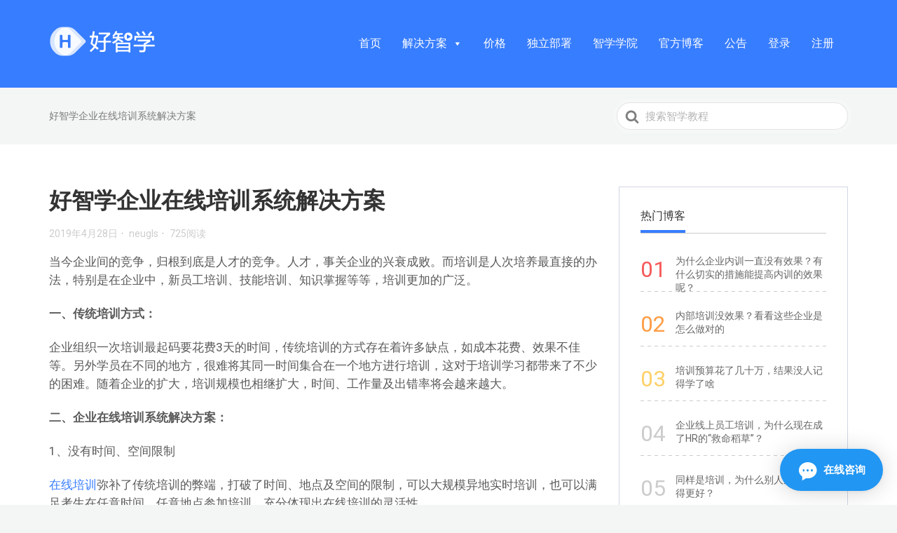

--- FILE ---
content_type: text/html; charset=UTF-8
request_url: https://www.hzxue.com/academy/379.html
body_size: 15295
content:
<!DOCTYPE html>
<html lang="zh-Hans">
<head>
<meta http-equiv="x-ua-compatible" content="ie=edge">
<meta charset="UTF-8" />
<meta name="viewport" content="width=device-width, initial-scale=1">
<link rel="profile" href="http://gmpg.org/xfn/11" />
<title>好智学企业在线培训系统解决方案 &#8211; 智学学院</title>
<meta name='robots' content='max-image-preview:large' />
<style>img:is([sizes="auto" i], [sizes^="auto," i]) { contain-intrinsic-size: 3000px 1500px }</style>
<link rel='dns-prefetch' href='//fonts.googleapis.com' />
<link rel="alternate" type="application/rss+xml" title="智学学院 &raquo; Feed" href="https://www.hzxue.com/academy/feed" />
<link rel="alternate" type="application/rss+xml" title="智学学院 &raquo; 评论 Feed" href="https://www.hzxue.com/academy/comments/feed" />
<!-- <link rel='stylesheet' id='yarppWidgetCss-css' href='https://www.hzxue.com/academy/wp-content/plugins/yet-another-related-posts-plugin/style/widget.css?ver=6.7.3' type='text/css' media='all' /> -->
<!-- <link rel='stylesheet' id='wp-block-library-css' href='https://www.hzxue.com/academy/wp-includes/css/dist/block-library/style.min.css?ver=6.7.3' type='text/css' media='all' /> -->
<link rel="stylesheet" type="text/css" href="//www.hzxue.com/academy/wp-content/cache/wpfc-minified/fh2dfmlq/452s5.css" media="all"/>
<style id='classic-theme-styles-inline-css' type='text/css'>
/*! This file is auto-generated */
.wp-block-button__link{color:#fff;background-color:#32373c;border-radius:9999px;box-shadow:none;text-decoration:none;padding:calc(.667em + 2px) calc(1.333em + 2px);font-size:1.125em}.wp-block-file__button{background:#32373c;color:#fff;text-decoration:none}
</style>
<style id='global-styles-inline-css' type='text/css'>
:root{--wp--preset--aspect-ratio--square: 1;--wp--preset--aspect-ratio--4-3: 4/3;--wp--preset--aspect-ratio--3-4: 3/4;--wp--preset--aspect-ratio--3-2: 3/2;--wp--preset--aspect-ratio--2-3: 2/3;--wp--preset--aspect-ratio--16-9: 16/9;--wp--preset--aspect-ratio--9-16: 9/16;--wp--preset--color--black: #000000;--wp--preset--color--cyan-bluish-gray: #abb8c3;--wp--preset--color--white: #ffffff;--wp--preset--color--pale-pink: #f78da7;--wp--preset--color--vivid-red: #cf2e2e;--wp--preset--color--luminous-vivid-orange: #ff6900;--wp--preset--color--luminous-vivid-amber: #fcb900;--wp--preset--color--light-green-cyan: #7bdcb5;--wp--preset--color--vivid-green-cyan: #00d084;--wp--preset--color--pale-cyan-blue: #8ed1fc;--wp--preset--color--vivid-cyan-blue: #0693e3;--wp--preset--color--vivid-purple: #9b51e0;--wp--preset--gradient--vivid-cyan-blue-to-vivid-purple: linear-gradient(135deg,rgba(6,147,227,1) 0%,rgb(155,81,224) 100%);--wp--preset--gradient--light-green-cyan-to-vivid-green-cyan: linear-gradient(135deg,rgb(122,220,180) 0%,rgb(0,208,130) 100%);--wp--preset--gradient--luminous-vivid-amber-to-luminous-vivid-orange: linear-gradient(135deg,rgba(252,185,0,1) 0%,rgba(255,105,0,1) 100%);--wp--preset--gradient--luminous-vivid-orange-to-vivid-red: linear-gradient(135deg,rgba(255,105,0,1) 0%,rgb(207,46,46) 100%);--wp--preset--gradient--very-light-gray-to-cyan-bluish-gray: linear-gradient(135deg,rgb(238,238,238) 0%,rgb(169,184,195) 100%);--wp--preset--gradient--cool-to-warm-spectrum: linear-gradient(135deg,rgb(74,234,220) 0%,rgb(151,120,209) 20%,rgb(207,42,186) 40%,rgb(238,44,130) 60%,rgb(251,105,98) 80%,rgb(254,248,76) 100%);--wp--preset--gradient--blush-light-purple: linear-gradient(135deg,rgb(255,206,236) 0%,rgb(152,150,240) 100%);--wp--preset--gradient--blush-bordeaux: linear-gradient(135deg,rgb(254,205,165) 0%,rgb(254,45,45) 50%,rgb(107,0,62) 100%);--wp--preset--gradient--luminous-dusk: linear-gradient(135deg,rgb(255,203,112) 0%,rgb(199,81,192) 50%,rgb(65,88,208) 100%);--wp--preset--gradient--pale-ocean: linear-gradient(135deg,rgb(255,245,203) 0%,rgb(182,227,212) 50%,rgb(51,167,181) 100%);--wp--preset--gradient--electric-grass: linear-gradient(135deg,rgb(202,248,128) 0%,rgb(113,206,126) 100%);--wp--preset--gradient--midnight: linear-gradient(135deg,rgb(2,3,129) 0%,rgb(40,116,252) 100%);--wp--preset--font-size--small: 13px;--wp--preset--font-size--medium: 20px;--wp--preset--font-size--large: 36px;--wp--preset--font-size--x-large: 42px;--wp--preset--spacing--20: 0.44rem;--wp--preset--spacing--30: 0.67rem;--wp--preset--spacing--40: 1rem;--wp--preset--spacing--50: 1.5rem;--wp--preset--spacing--60: 2.25rem;--wp--preset--spacing--70: 3.38rem;--wp--preset--spacing--80: 5.06rem;--wp--preset--shadow--natural: 6px 6px 9px rgba(0, 0, 0, 0.2);--wp--preset--shadow--deep: 12px 12px 50px rgba(0, 0, 0, 0.4);--wp--preset--shadow--sharp: 6px 6px 0px rgba(0, 0, 0, 0.2);--wp--preset--shadow--outlined: 6px 6px 0px -3px rgba(255, 255, 255, 1), 6px 6px rgba(0, 0, 0, 1);--wp--preset--shadow--crisp: 6px 6px 0px rgba(0, 0, 0, 1);}:where(.is-layout-flex){gap: 0.5em;}:where(.is-layout-grid){gap: 0.5em;}body .is-layout-flex{display: flex;}.is-layout-flex{flex-wrap: wrap;align-items: center;}.is-layout-flex > :is(*, div){margin: 0;}body .is-layout-grid{display: grid;}.is-layout-grid > :is(*, div){margin: 0;}:where(.wp-block-columns.is-layout-flex){gap: 2em;}:where(.wp-block-columns.is-layout-grid){gap: 2em;}:where(.wp-block-post-template.is-layout-flex){gap: 1.25em;}:where(.wp-block-post-template.is-layout-grid){gap: 1.25em;}.has-black-color{color: var(--wp--preset--color--black) !important;}.has-cyan-bluish-gray-color{color: var(--wp--preset--color--cyan-bluish-gray) !important;}.has-white-color{color: var(--wp--preset--color--white) !important;}.has-pale-pink-color{color: var(--wp--preset--color--pale-pink) !important;}.has-vivid-red-color{color: var(--wp--preset--color--vivid-red) !important;}.has-luminous-vivid-orange-color{color: var(--wp--preset--color--luminous-vivid-orange) !important;}.has-luminous-vivid-amber-color{color: var(--wp--preset--color--luminous-vivid-amber) !important;}.has-light-green-cyan-color{color: var(--wp--preset--color--light-green-cyan) !important;}.has-vivid-green-cyan-color{color: var(--wp--preset--color--vivid-green-cyan) !important;}.has-pale-cyan-blue-color{color: var(--wp--preset--color--pale-cyan-blue) !important;}.has-vivid-cyan-blue-color{color: var(--wp--preset--color--vivid-cyan-blue) !important;}.has-vivid-purple-color{color: var(--wp--preset--color--vivid-purple) !important;}.has-black-background-color{background-color: var(--wp--preset--color--black) !important;}.has-cyan-bluish-gray-background-color{background-color: var(--wp--preset--color--cyan-bluish-gray) !important;}.has-white-background-color{background-color: var(--wp--preset--color--white) !important;}.has-pale-pink-background-color{background-color: var(--wp--preset--color--pale-pink) !important;}.has-vivid-red-background-color{background-color: var(--wp--preset--color--vivid-red) !important;}.has-luminous-vivid-orange-background-color{background-color: var(--wp--preset--color--luminous-vivid-orange) !important;}.has-luminous-vivid-amber-background-color{background-color: var(--wp--preset--color--luminous-vivid-amber) !important;}.has-light-green-cyan-background-color{background-color: var(--wp--preset--color--light-green-cyan) !important;}.has-vivid-green-cyan-background-color{background-color: var(--wp--preset--color--vivid-green-cyan) !important;}.has-pale-cyan-blue-background-color{background-color: var(--wp--preset--color--pale-cyan-blue) !important;}.has-vivid-cyan-blue-background-color{background-color: var(--wp--preset--color--vivid-cyan-blue) !important;}.has-vivid-purple-background-color{background-color: var(--wp--preset--color--vivid-purple) !important;}.has-black-border-color{border-color: var(--wp--preset--color--black) !important;}.has-cyan-bluish-gray-border-color{border-color: var(--wp--preset--color--cyan-bluish-gray) !important;}.has-white-border-color{border-color: var(--wp--preset--color--white) !important;}.has-pale-pink-border-color{border-color: var(--wp--preset--color--pale-pink) !important;}.has-vivid-red-border-color{border-color: var(--wp--preset--color--vivid-red) !important;}.has-luminous-vivid-orange-border-color{border-color: var(--wp--preset--color--luminous-vivid-orange) !important;}.has-luminous-vivid-amber-border-color{border-color: var(--wp--preset--color--luminous-vivid-amber) !important;}.has-light-green-cyan-border-color{border-color: var(--wp--preset--color--light-green-cyan) !important;}.has-vivid-green-cyan-border-color{border-color: var(--wp--preset--color--vivid-green-cyan) !important;}.has-pale-cyan-blue-border-color{border-color: var(--wp--preset--color--pale-cyan-blue) !important;}.has-vivid-cyan-blue-border-color{border-color: var(--wp--preset--color--vivid-cyan-blue) !important;}.has-vivid-purple-border-color{border-color: var(--wp--preset--color--vivid-purple) !important;}.has-vivid-cyan-blue-to-vivid-purple-gradient-background{background: var(--wp--preset--gradient--vivid-cyan-blue-to-vivid-purple) !important;}.has-light-green-cyan-to-vivid-green-cyan-gradient-background{background: var(--wp--preset--gradient--light-green-cyan-to-vivid-green-cyan) !important;}.has-luminous-vivid-amber-to-luminous-vivid-orange-gradient-background{background: var(--wp--preset--gradient--luminous-vivid-amber-to-luminous-vivid-orange) !important;}.has-luminous-vivid-orange-to-vivid-red-gradient-background{background: var(--wp--preset--gradient--luminous-vivid-orange-to-vivid-red) !important;}.has-very-light-gray-to-cyan-bluish-gray-gradient-background{background: var(--wp--preset--gradient--very-light-gray-to-cyan-bluish-gray) !important;}.has-cool-to-warm-spectrum-gradient-background{background: var(--wp--preset--gradient--cool-to-warm-spectrum) !important;}.has-blush-light-purple-gradient-background{background: var(--wp--preset--gradient--blush-light-purple) !important;}.has-blush-bordeaux-gradient-background{background: var(--wp--preset--gradient--blush-bordeaux) !important;}.has-luminous-dusk-gradient-background{background: var(--wp--preset--gradient--luminous-dusk) !important;}.has-pale-ocean-gradient-background{background: var(--wp--preset--gradient--pale-ocean) !important;}.has-electric-grass-gradient-background{background: var(--wp--preset--gradient--electric-grass) !important;}.has-midnight-gradient-background{background: var(--wp--preset--gradient--midnight) !important;}.has-small-font-size{font-size: var(--wp--preset--font-size--small) !important;}.has-medium-font-size{font-size: var(--wp--preset--font-size--medium) !important;}.has-large-font-size{font-size: var(--wp--preset--font-size--large) !important;}.has-x-large-font-size{font-size: var(--wp--preset--font-size--x-large) !important;}
:where(.wp-block-post-template.is-layout-flex){gap: 1.25em;}:where(.wp-block-post-template.is-layout-grid){gap: 1.25em;}
:where(.wp-block-columns.is-layout-flex){gap: 2em;}:where(.wp-block-columns.is-layout-grid){gap: 2em;}
:root :where(.wp-block-pullquote){font-size: 1.5em;line-height: 1.6;}
</style>
<!-- <link rel='stylesheet' id='cool-tag-cloud-css' href='https://www.hzxue.com/academy/wp-content/plugins/cool-tag-cloud/inc/cool-tag-cloud.css?ver=2.25' type='text/css' media='all' /> -->
<!-- <link rel='stylesheet' id='megamenu-css' href='https://www.hzxue.com/academy/wp-content/uploads/maxmegamenu/style.css?ver=259635' type='text/css' media='all' /> -->
<!-- <link rel='stylesheet' id='dashicons-css' href='https://www.hzxue.com/academy/wp-includes/css/dashicons.min.css?ver=6.7.3' type='text/css' media='all' /> -->
<!-- <link rel='stylesheet' id='ht-theme-style-css' href='https://www.hzxue.com/academy/wp-content/themes/knowall/css/style.css?ver=6.7.3' type='text/css' media='all' /> -->
<link rel="stylesheet" type="text/css" href="//www.hzxue.com/academy/wp-content/cache/wpfc-minified/duqjaelk/452s5.css" media="all"/>
<style id='ht-theme-style-inline-css' type='text/css'>
.site-header {background-color: #377DFF; }.nav-header > ul > li.menu-item-has-children > a::after {background-image: url("data:image/svg+xml,%3Csvg xmlns='http://www.w3.org/2000/svg' viewBox='0 0 34.1 19' fill='%23ffffff'%3E%3Cpath d='M17 19c-0.5 0-1-0.2-1.4-0.6L0.6 3.4c-0.8-0.8-0.8-2 0-2.8 0.8-0.8 2-0.8 2.8 0L17 14.2 30.7 0.6c0.8-0.8 2-0.8 2.8 0 0.8 0.8 0.8 2 0 2.8L18.4 18.4C18 18.8 17.5 19 17 19z'/%3E%3C/svg%3E");}.ht-container, .ht-sitecontainer--boxed { max-width: 1200px }.hkb-category .hkb-category__link { border-bottom: 1px solid #e6e6e6; } .hkb-category.hkb-category--witharticles { border-bottom: 1px solid #e6e6e6; }.hkb_widget_toc ol li.active > a { background: rgba( 55 ,125, 255, 0.8); }.site-footer .ht-container{ max-width: 100% !important; text-align:center;
} .site-footer .site-footer__copyright { float:none; width: 100%; text-align:center;
} .post-navigation { } .post-navigation a { padding: 5% 10%; } .pagination { margin: 8.333% 8.333% 0; } .pagination .nav-links { min-height: 3.2em; } .pagination .page-numbers { line-height: 3.2em; padding: 0 0.8em; } .pagination .prev, .pagination .next { height: 48px; padding: 0; width: 48px; } .pagination .prev:before, .pagination .next:before { height: 48px; line-height: 48px; width: 48px; } .post-navigation { background-color: #fff; margin-top: 60px;
} .post-navigation a { display: block; padding: 20px 0px;
} .post-navigation span { display: block;
} .post-navigation .meta-nav { color: rgba(51, 51, 51, 0.7); font-size: 16px; letter-spacing: 0.04em; line-height: 1.5; position: relative; text-transform: uppercase; z-index: 2; font-weight:bold;
} .post-navigation .post-title { font-size: 18px; line-height: 1.3333; position: relative; z-index: 2; color: #595959;
} .post-navigation .nav-next,
.post-navigation .nav-previous { background-position: center; background-size: cover; position: relative;
} .post-navigation a:before { /* content: ""; */ display: block; height: 100%; position: absolute; top: 0; left: 0; width: 100%; z-index: 1;
} .post-navigation a:hover:before,
.post-navigation a:focus:before { opacity: 0.5;
} .post-navigation .meta-nav { opacity: 0.8;
} .post-navigation a:hover .post-title { color: #377DFF;
} .post-navigation div + div { border-top: 1px solid #eaeaea;
} .widget.widget_recent_entries a { color: #595959; transition:all 0.3s;
} .widget.widget_recent_entries a:hover { color: #377DFF;
}
.widget.widget_recent_entries li{ margin: 0 0 10px; line-height: 1.3; position: relative;
} .yarpp-related { margin-top: 60px !important;
} .yarpp-related h3 { color: rgba(51, 51, 51, 0.7); font-size: 16px !important; letter-spacing: 0.04em; line-height: 1.5; font-weight:bold !important;
} .yarpp-related ul { padding-left:20px; margin-top:10px; } .yarpp-related ul a{ font-weight: normal; font-size: 18px; line-height: 1.3333; color: #595959;
} .yarpp-related ul a:hover{ color:#377DFF;
}
nav.nav-header li:last-child > a { border: solid 1px #fff; border-radius: 20px; padding: 8px 20px;
}
nav.nav-header li:last-child > a:hover{ background-color:#fff; color:#377dff;
}
</style>
<!-- <link rel='stylesheet' id='wbui-css-css' href='https://www.hzxue.com/academy/wp-content/plugins/donate-with-qrcode/assets/wbui/assets/wbui.css?ver=1.4.5' type='text/css' media='all' /> -->
<!-- <link rel='stylesheet' id='wbs-dwqr-css-css' href='https://www.hzxue.com/academy/wp-content/plugins/donate-with-qrcode/assets/wbp_donate.css?ver=1.4.5' type='text/css' media='all' /> -->
<link rel="stylesheet" type="text/css" href="//www.hzxue.com/academy/wp-content/cache/wpfc-minified/45gyq17/a8bkn.css" media="all"/>
<link rel='stylesheet' id='kirki_google_fonts-css' href='https://fonts.googleapis.com/css?family=Roboto%3A700%2Cregular&#038;subset' type='text/css' media='all' />
<link rel='stylesheet' id='kirki-styles-ht_theme-css' href='https://www.hzxue.com/academy/wp-content/themes/knowall/inc/kirki/assets/css/kirki-styles.css' type='text/css' media='all' />
<style id='kirki-styles-ht_theme-inline-css' type='text/css'>
.site-header .site-header__title, .nav-header ul li a{color:#fff;}.nav-header .nav-header__mtoggle span, .nav-header .nav-header__mtoggle span::before, .nav-header .nav-header__mtoggle span::after{background:#fff;}a{color:#377DFF;}button, input[type="reset"], input[type="submit"], input[type="button"], .hkb-article__content ol li:before, .hkb-article__content ul li:before, .hkb_widget_exit__btn{background:#377DFF;}.hkb-breadcrumbs__icon{fill:#377DFF;}.hkb-article__title a:hover, .ht-post__title a:hover{color:#377DFF;}.hkb-article-attachment__icon{fill:#377DFF;}a:hover{color:#377DFF;}button:hover, input[type="reset"]:hover, input[type="submit"]:hover, input[type="button"]:hover, .ht-transferbox__btn:hover{background:#377DFF;}.ht-container{max-width:1200px;}.ht-sitecontainer--boxed{max-width:1200px;}h1, h2, h3, h4, h5{font-family:Roboto, Helvetica, Arial, sans-serif;font-weight:700;font-style:normal;letter-spacing:0;color:#333333;}body{font-family:Roboto, Helvetica, Arial, sans-serif;font-weight:400;font-style:normal;font-size:17px;line-height:1.55;letter-spacing:0;color:#595959;}.hkb-category .hkb-category__iconwrap{flex-basis:35px;min-width:35px;}.hkb-category .hkb-category__iconwrap img, .ht-categoryheader .hkb-category__iconwrap img{max-width:35px;max-height:35px;}
</style>
<script src='//www.hzxue.com/academy/wp-content/cache/wpfc-minified/6l3i2nzh/a8bcq.js' type="text/javascript"></script>
<!-- <script type="text/javascript" src="https://www.hzxue.com/academy/wp-includes/js/jquery/jquery.min.js?ver=3.7.1" id="jquery-core-js"></script> -->
<!-- <script type="text/javascript" src="https://www.hzxue.com/academy/wp-includes/js/jquery/jquery-migrate.min.js?ver=3.4.1" id="jquery-migrate-js"></script> -->
<link rel="https://api.w.org/" href="https://www.hzxue.com/academy/wp-json/" /><link rel="alternate" title="JSON" type="application/json" href="https://www.hzxue.com/academy/wp-json/wp/v2/posts/745" /><link rel="EditURI" type="application/rsd+xml" title="RSD" href="https://www.hzxue.com/academy/xmlrpc.php?rsd" />
<meta name="generator" content="WordPress 6.7.3" />
<link rel="canonical" href="https://www.hzxue.com/academy/379.html" />
<link rel='shortlink' href='https://www.hzxue.com/academy/?p=745' />
<link rel="alternate" title="oEmbed (JSON)" type="application/json+oembed" href="https://www.hzxue.com/academy/wp-json/oembed/1.0/embed?url=https%3A%2F%2Fwww.hzxue.com%2Facademy%2F379.html" />
<link rel="alternate" title="oEmbed (XML)" type="text/xml+oembed" href="https://www.hzxue.com/academy/wp-json/oembed/1.0/embed?url=https%3A%2F%2Fwww.hzxue.com%2Facademy%2F379.html&#038;format=xml" />
<meta name="generator" content="Heroic Knowledge Base v2.11.4" />
<meta name="generator" content="KnowAll v1.3.2" />
<link rel="icon" href="https://www.hzxue.com/academy/wp-content/uploads/2018/09/favicon-50x50.png" sizes="32x32" />
<link rel="icon" href="https://www.hzxue.com/academy/wp-content/uploads/2018/09/favicon.png" sizes="192x192" />
<link rel="apple-touch-icon" href="https://www.hzxue.com/academy/wp-content/uploads/2018/09/favicon.png" />
<meta name="msapplication-TileImage" content="https://www.hzxue.com/academy/wp-content/uploads/2018/09/favicon.png" />
<style type="text/css">/** Mega Menu CSS: fs **/</style>
<link href="https://cdn.staticfile.net/font-awesome/5.15.0/css/all.min.css" rel="stylesheet">
<style>
.sidebar__innercontainer.sidebar__innercontainer--affix.affix {
position: relative;
top: 0;
}
.right-contactus > a {color: #393333;display: block;text-decoration: none;}
.right-contactus > a:hover {
color:#377DFF;
}
span.footer-wx-qrcode-container {
display: none;
}
.connect-way span:nth-child(2){
position:relative;
}
.footer-wx-qrcode-container img{
width: 246px !important;
height: 277px;
}
.connect-way span:nth-child(2):hover .footer-wx-qrcode-container  {
display:block;
position:absolute;
bottom: 50px;
right: -100px;
box-shadow: 0 1px 6px rgb(0 0 0 / 6%), 0 2px 32px rgb(0 0 0 / 16%);
}
p.connect-way a {
text-decoration: none;color: #377DFF;
}
p.connect-way span{
margin-right: 10px;
}
.widget{
background: none;
border: solid 1px #d0d6e2;
border-radius: 0;
}
.widget.widget_recent_entries ul{
counter-reset:sectioncounter;
}
.widget.widget_recent_entries li{
background-image: linear-gradient(to right, #ccc 0%, #ccc 50%, transparent 50%);
background-size: 10px 1px;
background-repeat: repeat-x;
background-position-y: bottom;
position: relative;
font-size: 14px;
font-weight: normal;
font-stretch: normal;
line-height: 19px;
padding: 15px 0;
padding-left: 50px;
height: 68px;
}
.widget.widget_recent_entries li:first-child{
border-top: solid 1px #d0d6e2;  
}
.widget.widget_recent_entries li:before {
display: inline-block;
content: "0"counter(sectioncounter);
counter-increment: sectioncounter;
line-height: 42px;
margin-right: 14px;
color: #ccc;
font-size: 32px;
width: 39px;
height: 42px;
position: absolute;
margin-left: -50px;
}
.widget.widget_recent_entries li:nth-child(10):before{
content: counter(sectioncounter);
}
.widget.widget_recent_entries li:nth-child(1):before{
color:#f75a5a;
}
.widget.widget_recent_entries li:nth-child(2):before{
color:#ff9d46;
}
.widget.widget_recent_entries li:nth-child(3):before{
color:#ffd068;
}
a {
}
.widget.widget_recent_entries a {
color: #666;
}
.widget .widget__title {
font-size: 16px;
font-weight: normal;
font-stretch: normal;
line-height: 21px;
letter-spacing: 0px;
color: #333333;
position: relative;
padding: 0 0 14px 0;
border-bottom: solid 1px #ccc;
}
.sidebar .sidebar__innercontainer {
background: none;
}
.cool-tag-cloud .ctcsilver .ctcleft a, .cool-tag-cloud .ctcsilver .ctcleft .tag-cloud-link {
background:none!important;
background-color: #f4f5f5 !important;
padding: 7px 12px 7px 12px !important;
height: fit-content !important;
border-radius: 50px;
transition: all ease-in .2s !important;
}
.cool-tag-cloud .ctcsilver .ctcleft a:hover{
background: none !important;
background-color: #46baff !important;
color: #fff !important;
text-shadow: none !important;
}
.cool-tag-cloud .ctcsilver .ctcleft a::after, .cool-tag-cloud .ctcsilver .ctcleft .tag-cloud-link::after, .cool-tag-cloud .ctcsilver .ctcleft a:hover:after{
background: none !important;
}
.widget ul li:last-child {
background: none;
}
.widget.widget_recent_entries li:first-child{
border-top: none;
} 
.widget .widget__title:before {
content: ' ';
width: 64px;
background-color: #377dff;
height: 4px;
display: inline-block;
position: absolute;
bottom:0px;
}
</style>
</head>
<body class="post-template-default single single-post postid-745 single-format-standard mega-menu-nav-site-header" itemscope itemtype="https://schema.org/WebPage" data-spy="scroll" data-offset="40" data-target="#navtoc">
<div class="ht-sitecontainer ht-sitecontainer--wide">
<!-- .site-header -->
<div class="site-header">
<header class="site-header__banner" itemscope itemtype="http://schema.org/WPHeader">
<div class="ht-container">
<!-- .site-logo -->
<div class="site-logo">
<a href="https://www.hzxue.com/academy" data-ht-sitetitle="智学学院">
<img alt="智学学院" src="https://www.hzxue.com/academy/wp-content/uploads/2018/09/好智学logo（反白）-09.png" />
<meta itemprop="headline" content="智学学院">
</a>
</div>
<!-- /.site-logo -->
<!-- .nav-primary -->
<nav class="nav-header" itemscope itemtype="https://schema.org/SiteNavigationElement">
<button id="ht-navtoggle" class="nav-header__mtoggle"><span>菜单</span></button>
<div id="mega-menu-wrap-nav-site-header" class="mega-menu-wrap"><div class="mega-menu-toggle"><div class="mega-toggle-blocks-left"></div><div class="mega-toggle-blocks-center"></div><div class="mega-toggle-blocks-right"><div class='mega-toggle-block mega-menu-toggle-animated-block mega-toggle-block-0' id='mega-toggle-block-0'><button aria-label="Toggle Menu" class="mega-toggle-animated mega-toggle-animated-slider" type="button" aria-expanded="false">
<span class="mega-toggle-animated-box">
<span class="mega-toggle-animated-inner"></span>
</span>
</button></div></div></div><ul id="mega-menu-nav-site-header" class="mega-menu max-mega-menu mega-menu-horizontal mega-no-js" data-event="hover_intent" data-effect="fade_up" data-effect-speed="200" data-effect-mobile="disabled" data-effect-speed-mobile="0" data-panel-inner-width="800px" data-mobile-force-width="body" data-second-click="go" data-document-click="collapse" data-vertical-behaviour="standard" data-breakpoint="768" data-unbind="true" data-mobile-state="collapse_all" data-hover-intent-timeout="300" data-hover-intent-interval="100"><li class='mega-menu-item mega-menu-item-type-custom mega-menu-item-object-custom mega-align-bottom-left mega-menu-flyout mega-menu-item-58' id='mega-menu-item-58'><a class="mega-menu-link" href="https://www.hzxue.com" tabindex="0">首页</a></li><li class='mega-menu-item mega-menu-item-type-custom mega-menu-item-object-custom mega-menu-item-has-children mega-menu-megamenu mega-align-bottom-left mega-menu-grid mega-menu-item-3255' id='mega-menu-item-3255'><a class="mega-menu-link" href="https://www.hzxue.com/enterprise.html" aria-haspopup="true" aria-expanded="false" tabindex="0">解决方案<span class="mega-indicator"></span></a>
<ul class="mega-sub-menu">
<li class='mega-menu-row' id='mega-menu-3255-0'>
<ul class="mega-sub-menu">
<li class='mega-menu-column mega-description-menu mega-menu-columns-3-of-12 mega-hide-on-mobile description-menu' id='mega-menu-3255-0-0'>
<ul class="mega-sub-menu">
<li class='mega-menu-item mega-menu-item-type-widget widget_custom_html mega-menu-item-custom_html-3' id='mega-menu-item-custom_html-3'><h4 class="mega-block-title">图片说明</h4><div class="textwidget custom-html-widget"></div></li>		</ul>
</li><li class='mega-menu-column mega-menu-columns-6-of-12 mega-hide-on-mobile' id='mega-menu-3255-0-1'>
<ul class="mega-sub-menu">
<li class='mega-menu-item mega-menu-item-type-widget widget_custom_html mega-menu-item-custom_html-4' id='mega-menu-item-custom_html-4'><h4 class="mega-block-title">解决方案</h4><div class="textwidget custom-html-widget"><div id="project-solve">
<div class="item" style="border-right: solid 1px #f0f0f0;">
<div class="item-head">
<div class="head-title">产品矩阵</div>
<div class="head-line"></div>
</div>
<div class="item-desc">
<a class="module" href="https://www.hzxue.com/knowledage-management.html">
<div class="module-img" >
<img src="https://www.hzxue.com/images/solution_knowledage_management.svg" alt="">
</div>
<div class="module-desc">
<div class="title">知识管理</div>
<div class="test">知识驱动的系统工具</div>
</div>
</a>
<a class="module" href="https://www.hzxue.com/live.html">
<div class="module-img">
<img src="https://www.hzxue.com/images/solution_live.svg" alt="">
</div>
<div class="module-desc">
<div class="title">直播课程系统</div>
<div class="test">支持互动直播教学</div>
</div>
</a>
<a class="module" href="https://www.hzxue.com/webcasting.html">
<div class="module-img">
<img src="https://www.hzxue.com/images/solution_webcasting.svg" alt="">
</div>
<div class="module-desc">
<div class="title">教学录播系统</div>
<div class="test">随时随地多终端学习</div>
</div>
</a>
<a class="module" href="https://www.hzxue.com/miniprogram.html">
<div class="module-img">
<img src="https://www.hzxue.com/images/miniprogram-icon.png" alt="">
</div>
<div class="module-desc">
<div class="title">学习小程序</div>
<div class="test">搭建轻量化学习平台</div>
</div>
</a>
</div>
</div>
<div class="item" style="border-right: solid 1px #f0f0f0;">
<div class="item-head">
<div class="head-title">场景解决方案</div>
<div class="head-line"></div>
</div>
<div class="item-desc">
<a class="module" href="https://www.hzxue.com/enterprise.html">
<div class="module-img">
<img src="https://www.hzxue.com/images/solution_edu.svg" alt="">
</div>
<div class="module-desc">
<div class="title">企业内训</div>
<div class="test">企业培训一揽子解决方案</div>
</div>
</a>
<a class="module" href="https://www.hzxue.com/knowledge.html">
<div class="module-img">
<img src="https://www.hzxue.com/images/solution_knowledge.svg" alt="">
</div>
<div class="module-desc">
<div class="title">知识付费</div>
<div class="test">快速搭建知识店铺</div>
</div>
</a>
<a class="module" href="https://www.hzxue.com/edu.html">
<div class="module-img">
<img src="https://www.hzxue.com/images/solution_company.svg" alt="">
</div>
<div class="module-desc">
<div class="title">教育培训</div>
<div class="test">线上教育培训解决方案</div>
</div>
</a>
<a class="module" href="https://www.hzxue.com/wechatwork.html">
<div class="module-img">
<img src="https://www.hzxue.com/images/company_wx.svg" alt="">
</div>
<div class="module-desc">
<div class="title">企业微信</div>
<div class="test">提升人才培训效率</div>
</div>
</a>
</div>
</div>
<div class="item">
<div class="item-head">
<div class="head-title">行业解决方案</div>
<div class="head-line"></div>
</div>
<div class="item-desc">
<a class="module" href="https://www.hzxue.com/household.html">
<div class="module-img">
<img src="https://www.hzxue.com/images/solution_household.svg" alt="">
</div>
<div class="module-desc">
<div class="title">家具建材</div>
<div class="test">提高员工培训效率</div>
</div>
</a>
<a class="module" href="https://www.hzxue.com/dietetical.html">
<div class="module-img">
<img src="https://www.hzxue.com/images/solution_dietetical.svg" alt="">
</div>
<div class="module-desc">
<div class="title">连锁餐饮</div>
<div class="test">打造学习型组织</div>
</div>
</a>
<a class="module" href="https://www.hzxue.com/medicine.html">
<div class="module-img">
<img src="https://www.hzxue.com/images/solution_medicine.svg" alt="">
</div>
<div class="module-desc">
<div class="title">医疗美容</div>
<div class="test">打造医美体系</div>
</div>
</a>
<a class="module" href="https://www.hzxue.com/medical.html">
<div class="module-img">
<img src="https://www.hzxue.com/images/medical_icon.svg" alt="">
</div>
<div class="module-desc">
<div class="title">医药连锁</div>
<div class="test">促进医药行业发展</div>
</div>
</a>
<a class="module" href="https://www.hzxue.com/finance.html">
<div class="module-img">
<img src="https://www.hzxue.com/images/finance_icon.svg" alt="">
</div>
<div class="module-desc">
<div class="title">金融行业</div>
<div class="test">搭建金融新时代</div>
</div>
</a>
<a class="module" href="https://www.hzxue.com/expressage.html">
<div class="module-img">
<img src="https://www.hzxue.com/images/expressage.svg" alt="">
</div>
<div class="module-desc">
<div class="title">快递行业</div>
<div class="test">搭建快递新时代</div>
</div>
</a>
</div>
</div>
<div class="project-triangle"></div>
</div></div></li>		</ul>
</li>	</ul>
</li><li class='mega-menu-row' id='mega-menu-3255-1'>
<ul class="mega-sub-menu">
<li class='mega-menu-column mega-solution-mobile mega-menu-columns-3-of-12 mega-hide-on-desktop solution-mobile' id='mega-menu-3255-1-0'>
<ul class="mega-sub-menu">
<li class='mega-menu-item mega-menu-item-type-widget widget_custom_html mega-menu-item-custom_html-5' id='mega-menu-item-custom_html-5'><h4 class="mega-block-title">移动端</h4><div class="textwidget custom-html-widget"><ul>
<li>
<img class="menu-img" alt="好智学在线教育培训系统-企业内训" src="https://www.hzxue.com/images/solution-company.png">
<a id="enterpriseId" target="_blank" title="企业培训" href="https://www.hzxue.com/enterprise.html" class="menu-open-hover">企业培训</a>
</li>
<li>
<img class="menu-img" alt="好智学在线教育培训系统-知识管理" src="https://www.hzxue.com/images/solution-knowledage-management.png">
<a id="knowledgeId" target="_blank" title="知识管理" href="https://www.hzxue.com/knowledage-management.html">知识管理</a>
</li>
<li>
<img class="menu-img" alt="好智学在线教育培训系统-知识付费" src="https://www.hzxue.com/images/solution-knowledge.png">
<a  target="_blank" title="知识付费" href="https://www.hzxue.com/knowledge.html">知识付费</a>
</li>
<li><img class="menu-img" alt="好智学在线教育培训系统-直播课程系统" src="https://www.hzxue.com/images/solution-live.png"><a id="liveId" target="_blank" title="直播课程系统" href="https://www.hzxue.com/live.html">直播课程系统</a></li>
<li><img class="menu-img" alt="好智学在线教育培训系统-教学录播系统" src="https://www.hzxue.com/images/solution-webcasting.png"><a id="webcastingId" target="_blank" title="教学录播系统" href="https://www.hzxue.com/webcasting.html">教学录播系统</a></li>
<li><img class="menu-img" alt="好智学在线教育培训系统-教育培训" src="https://www.hzxue.com/images/solution-edu.png"><a id="eduId" target="_blank" title="教育培训" href="https://www.hzxue.com/edu.html">教育培训</a></li><li>
<a href="https://www.hzxue.com/wechatwork.html">
<img src="https://www.hzxue.com/images/company_wx.svg" alt="" class="pull-left">
<div class="words pull-left">
<h5>企业微信</h5>
<div>提升人才培训效率</div>
</div>
</a>
</li>
</ul></div></li>		</ul>
</li>	</ul>
</li></ul>
</li><li class='mega-menu-item mega-menu-item-type-custom mega-menu-item-object-custom mega-align-bottom-left mega-menu-flyout mega-menu-item-3256' id='mega-menu-item-3256'><a class="mega-menu-link" href="https://www.hzxue.com/price.html" tabindex="0">价格</a></li><li class='mega-menu-item mega-menu-item-type-custom mega-menu-item-object-custom mega-align-bottom-left mega-menu-flyout mega-menu-item-3257' id='mega-menu-item-3257'><a class="mega-menu-link" href="https://www.hzxue.com/independent.html" tabindex="0">独立部署</a></li><li class='mega-menu-item mega-menu-item-type-custom mega-menu-item-object-custom mega-menu-item-home mega-align-bottom-left mega-menu-flyout mega-menu-item-62' id='mega-menu-item-62'><a class="mega-menu-link" href="http://www.hzxue.com/academy/" tabindex="0">智学学院</a></li><li class='mega-menu-item mega-menu-item-type-taxonomy mega-menu-item-object-category mega-current-post-ancestor mega-current-menu-parent mega-current-post-parent mega-align-bottom-left mega-menu-flyout mega-menu-item-71' id='mega-menu-item-71'><a class="mega-menu-link" href="https://www.hzxue.com/academy/category/blog" tabindex="0">官方博客</a></li><li class='mega-menu-item mega-menu-item-type-taxonomy mega-menu-item-object-category mega-align-bottom-left mega-menu-flyout mega-menu-item-133' id='mega-menu-item-133'><a class="mega-menu-link" href="https://www.hzxue.com/academy/category/announcement" tabindex="0">公告</a></li><li class='mega-menu-item mega-menu-item-type-custom mega-menu-item-object-custom mega-align-bottom-left mega-menu-flyout mega-menu-item-3115' id='mega-menu-item-3115'><a class="mega-menu-link" href="https://passport.hzxue.com/usl#sign-in.html" tabindex="0">登录</a></li><li class='mega-menu-item mega-menu-item-type-custom mega-menu-item-object-custom mega-align-bottom-left mega-menu-flyout mega-menu-item-3116' id='mega-menu-item-3116'><a class="mega-menu-link" href="https://passport.hzxue.com/usl#/sign-up.html" tabindex="0">注册</a></li></ul></div>            </nav>
<!-- /.nav-primary -->
</div>
</header>
<!-- /.site-header -->
</div>
<!-- /.site-header -->
<div class="ht-pageheader">
<div class="ht-container">
<!-- .hkb-breadcrumbs -->
<div class="hkb-breadcrumbs_wrap">
<ol class="hkb-breadcrumbs" itemscope itemtype="https://schema.org/BreadcrumbList" >
<li itemprop="itemListElement" itemscope itemtype="https://schema.org/ListItem">
<span itemprop="item">
<span itemprop="name">好智学企业在线培训系统解决方案</span>
</span> 
<meta itemprop="position" content="1" />
</li>               
</ol>       
</div>  
<!-- /.hkb-breadcrumbs -->    
<form class="hkb-site-search" method="get" action="https://www.hzxue.com/academy/">
<label class="hkb-screen-reader-text" for="hkb-search">搜索</label>
<input id="hkb-search" class="hkb-site-search__field" type="text" value="" placeholder="搜索智学教程" name="s" autocomplete="off">
<img class="hkb-site-search__loader" src="https://www.hzxue.com/academy/wp-content/themes/knowall/img/loading.svg" alt="搜索中..." />
<input type="hidden" name="ht-kb-search" value="1" />
<button class="hkb-site-search__button" type="submit"><span>搜索</span></button>
</form>
</div>
</div>
<style>
.blog-title h1.hkb-article__title {
margin-bottom: 16px;
}
.blog-title .blog-meta {
color: #ccc;
font-size: 14px;
cursor: default;
}
.blog-title .blog-meta >span:not(:last-child):after {
margin-right: 5px;
margin-left: 5px;
color: #71777c;
content: "\B7";
}
.blog-title{
padding: 0 0px 16px;
}
</style>
<!-- .ht-page -->
<div class="ht-page ht-page--sidebarright">
<div class="ht-container">
<div class="ht-page__content">
<article class="hkb-article">
<header class="hkb-article__header blog-title">
<h1 class="hkb-article__title">好智学企业在线培训系统解决方案</h1>
<div class="blog-meta">
<span>2019年4月28日</span>
<span>neugls</span>
<span>725阅读</span>
</div>
</header>
<div class="hkb-article__content" itemprop="articleBody">
<p>当今企业间的竞争，归根到底是人才的竞争。人才，事关企业的兴衰成败。而培训是人次培养最直接的办法，特别是在企业中，新员工培训、技能培训、知识掌握等等，培训更加的广泛。</p>
<p><strong>一、传统培训方式：</strong><br></p>
<p>企业组织一次培训最起码要花费3天的时间，传统培训的方式存在着许多缺点，如成本花费、效果不佳等。另外学员在不同的地方，很难将其同一时间集合在一个地方进行培训，这对于培训学习都带来了不少的困难。随着企业的扩大，培训规模也相继扩大，时间、工作量及出错率将会越来越大。&nbsp;&nbsp;&nbsp;&nbsp;<br></p>
<p><strong>二、企业在线培训系统解决方案：</strong></p>
<p>1、没有时间、空间限制</p>
<p><a href="https://www.hzxue.com/academy/zxptysmydhqd.html">在线培训</a>弥补了传统培训的弊端，打破了时间、地点及空间的限制，可以大规模异地实时培训，也可以满足考生在任意时间、任意地点参加培训，充分体现出在线培训的灵活性。</p>
<p>2、 提高了工作效率</p>
<p><a href="https://www.hzxue.com">在线培训系统</a>能快速跟踪员工学习情况，统计员工学习成绩，分析统计结果，同时对培训计划进行分析指导，对比传统培训，可大大提升工作效率，</p>
<figure class="wp-block-image"><img fetchpriority="high" decoding="async" width="622" height="300" src="https://www.hzxue.com/academy/wp-content/uploads/2019/04/u21532149093056268866fm26gp0.jpg" alt="企业在线培训系统" class="wp-image-658" srcset="https://www.hzxue.com/academy/wp-content/uploads/2019/04/u21532149093056268866fm26gp0.jpg 622w, https://www.hzxue.com/academy/wp-content/uploads/2019/04/u21532149093056268866fm26gp0-50x24.jpg 50w, https://www.hzxue.com/academy/wp-content/uploads/2019/04/u21532149093056268866fm26gp0-60x29.jpg 60w, https://www.hzxue.com/academy/wp-content/uploads/2019/04/u21532149093056268866fm26gp0-100x48.jpg 100w" sizes="(max-width: 622px) 100vw, 622px" /></figure>
<p>3、降低成本</p>
<p>减少企业培训场地、时间等各项成本支出，帮助企业降低费用并节省更多资金。</p>
<p>4、简化您的培训流程</p>
<p>好智学企业在线培训系统简化了整个培训管理流程，节省了时间，使您的员工能够轻松，高效地执行日常任务。</p>
<div class="wbp-cbm" wb-share-url="https://www.hzxue.com/academy/?p=745"><div class="dwqr-inner"><a class="wb-btn-dwqr wb-btn-like j-dwqr-like-btn" data-count="0" rel="nofollow"><svg class="wb-icon wbsico-like"><use xlink:href="#wbsico-dwqr-like"></use></svg><span class="like-count">赞</span></a><a class="wb-btn-dwqr wb-btn-share j-dwqr-social-btn" rel="nofollow"><svg class="wb-icon wbsico-share"><use xlink:href="#wbsico-dwqr-share"></use></svg><span>分享</span></a></div></div><div class='yarpp-related'>
<h3>推荐阅读</h3><ul>
<li><a href="https://www.hzxue.com/academy/6.html" rel="bookmark" title="如何组织一场真正有效果的企业培训">如何组织一场真正有效果的企业培训 </a></li>
<li><a href="https://www.hzxue.com/academy/12.html" rel="bookmark" title="在线培训系统优势">在线培训系统优势 </a></li>
<li><a href="https://www.hzxue.com/academy/20.html" rel="bookmark" title="中小型企业如何创建在线培训系统">中小型企业如何创建在线培训系统 </a></li>
<li><a href="https://www.hzxue.com/academy/peixunxitong.html" rel="bookmark" title="培训系统有哪些？多少钱？">培训系统有哪些？多少钱？ </a></li>
<li><a href="https://www.hzxue.com/academy/qypxxgld.html" rel="bookmark" title="如何让企业培训效果落地">如何让企业培训效果落地 </a></li>
</ul>
</div>
<nav class="navigation post-navigation" aria-label="文章">
<h2 class="screen-reader-text">文章导航</h2>
<div class="nav-links"><div class="nav-previous"><a href="https://www.hzxue.com/academy/378.html" rel="prev"><span class="meta-nav" aria-hidden="true">上一篇文章</span> <span class="screen-reader-text">上一篇文章：</span> <br/><span class="post-title">员工培训系统建立的主要步骤</span></a></div><div class="nav-next"><a href="https://www.hzxue.com/academy/380.html" rel="next"><span class="meta-nav" aria-hidden="true">下一篇文章</span> <span class="screen-reader-text">下一篇文章：</span> <br/><span class="post-title">如何选择一个可靠的企业免费在线培训系统</span></a></div></div>
</nav>                </div>
</article>
</div>
<!-- .sidebar -->
<aside class="sidebar sidebar--sticky" itemscope itemtype="https://schema.org/WPSideBar">
<div class="sidebar__innercontainer sidebar__innercontainer--affix">
<section id="recent-posts-4" class="widget widget_recent_entries">
<h3 class="widget__title">热门博客</h3>
<ul>
<li>
<a href="https://www.hzxue.com/academy/qynxcs.html">为什么企业内训一直没有效果？有什么切实的措施能提高内训的效果呢？</a>
</li>
<li>
<a href="https://www.hzxue.com/academy/npwlhs.html">内部培训没效果？看看这些企业是怎么做对的</a>
</li>
<li>
<a href="https://www.hzxue.com/academy/jswpxs.html">培训预算花了几十万，结果没人记得学了啥</a>
</li>
<li>
<a href="https://www.hzxue.com/academy/hrjmdc.html">企业线上员工培训，为什么现在成了HR的“救命稻草”？</a>
</li>
<li>
<a href="https://www.hzxue.com/academy/yxhgyq.html">同样是培训，为什么别人家员工学得更好？</a>
</li>
<li>
<a href="https://www.hzxue.com/academy/xgssqy.html">提升培训效果30%，企业都在用什么系统？</a>
</li>
<li>
<a href="https://www.hzxue.com/academy/btefpx.html">员工培训总是半途而废？也许你缺一个好系统</a>
</li>
<li>
<a href="https://www.hzxue.com/academy/hpxxty.html">为什么越来越多企业换上在线培训系统？</a>
</li>
<li>
<a href="https://www.hzxue.com/academy/rzpxxt.html">HR人手一个的入职培训系统！</a>
</li>
<li>
<a href="https://www.hzxue.com/academy/wyskpl.html">速看|企业节省80%培训时间的方法来了！</a>
</li>
</ul>
</section><section id="cool_tag_cloud-3" class="widget widget_cool_tag_cloud"><h3 class="widget__title">标签云</h3><div class="cool-tag-cloud"><div class="ctcsilver"><div class="ctcleft"><div class="arial" style="text-transform:none!important;"><a href="https://www.hzxue.com/academy/tag/%e4%bc%81%e4%b8%9a%e5%86%85%e8%ae%ad%e7%b3%bb%e7%bb%9f" class="tag-cloud-link tag-link-177 tag-link-position-1" style="font-size: 15.405940594059px;" aria-label="企业内训系统 (45 项)">企业内训系统</a><a href="https://www.hzxue.com/academy/tag/%e4%bc%81%e4%b8%9a%e5%9c%a8%e7%ba%bf%e5%9f%b9%e8%ae%ad%e7%b3%bb%e7%bb%9f" class="tag-cloud-link tag-link-145 tag-link-position-2" style="font-size: 16px;" aria-label="企业在线培训系统 (91 项)">企业在线培训系统</a><a href="https://www.hzxue.com/academy/tag/%e7%9b%b4%e6%92%ad%e6%95%99%e5%ad%a6%e7%b3%bb%e7%bb%9f" class="tag-cloud-link tag-link-161 tag-link-position-3" style="font-size: 14.39603960396px;" aria-label="直播教学系统 (13 项)">直播教学系统</a><a href="https://www.hzxue.com/academy/tag/%e7%9b%b4%e6%92%ad%e7%b3%bb%e7%bb%9f" class="tag-cloud-link tag-link-160 tag-link-position-4" style="font-size: 14px;" aria-label="直播系统 (8 项)">直播系统</a><a href="https://www.hzxue.com/academy/tag/%e7%ba%bf%e4%b8%8a%e5%9f%b9%e8%ae%ad" class="tag-cloud-link tag-link-53 tag-link-position-5" style="font-size: 14px;" aria-label="线上培训 (8 项)">线上培训</a><a href="https://www.hzxue.com/academy/tag/%e7%ba%bf%e4%b8%8a%e5%9f%b9%e8%ae%ad%e7%b3%bb%e7%bb%9f" class="tag-cloud-link tag-link-64 tag-link-position-6" style="font-size: 15.485148514851px;" aria-label="线上培训系统 (49 项)">线上培训系统</a></div></div></div></div></section><section id="ht-kb-articles-widget-6" class="widget hkb_widget_articles"><h3 class="widget__title">近期教程</h3>
<ul>
<li class="hkb-widget-article__format-standard"> 
<a class="hkb-widget__entry-title" href="https://www.hzxue.com/academy/hzxbase/course-embedding-link">如何把课程接入到自己的平台或者网站？</a>
</li>
<li class="hkb-widget-article__format-standard"> 
<a class="hkb-widget__entry-title" href="https://www.hzxue.com/academy/hzxbase/camera-troubleshooting">在线培训摄像头无法使用问题排查</a>
</li>
<li class="hkb-widget-article__format-standard"> 
<a class="hkb-widget__entry-title" href="https://www.hzxue.com/academy/hzxbase/knowledge-base">如何在知识库中创建新的知识点？</a>
</li>
<li class="hkb-widget-article__format-standard"> 
<a class="hkb-widget__entry-title" href="https://www.hzxue.com/academy/hzxbase/expldr">如何用Excel批量导入试题</a>
</li>
<li class="hkb-widget-article__format-standard"> 
<a class="hkb-widget__entry-title" href="https://www.hzxue.com/academy/hzxbase/open-course">如何创建直播课堂？</a>
</li>
</ul>
</section><section id="custom_html-2" class="widget_text widget widget_custom_html"><h3 class="widget__title">联系我们</h3><div class="textwidget custom-html-widget"><div class="right-contactus">
<p class="connect-way">
<span>
<a target="_blank" href="http://wpa.qq.com/msgrd?v=3&amp;uin=344482468&amp;site=qq&amp;menu=yes" title="打开QQ进行咨询" rel="noopener">&nbsp;<i class="fab fa-qq fa-2x"></i>
</a>
</span>
<span>
<a href="###">
<i class="fab fa-weixin fa-2x"></i>
</a>
<span class="footer-wx-qrcode-container">
<img class="footer-wx-qrcode" src="https://www.hzxue.com/images/hzxue-wechat-mp.jpg" width="180" height="203" alt="关注好智学微信公众号" title="关注好智学微信公众号">
</span>
</span>
<!-- <span>
<a href="https://weibo.com/p/1006066047539691/home?from=page_100606&amp;mod=TAB&amp;is_all=1">
<i class="fab fa-weibo fa-2x"></i>
</a>
</span> -->
</p>
<a href="tel:02028165026" target="_blank" rel="noopener noreferrer">
电话：020-28165026
</a>
<a href="mailto:support@hzxue.com?subject=咨询好智学&amp;body=您好，我是   , 我想咨询" target="_blank" rel="noopener noreferrer">
邮箱：support@hzxue.com
</a>
<a href="https://www.hzxue.com/about.html#contactus" target="_blank" rel="noopener noreferrer">
地址：广州市彩频路7号C栋502-1
</a>
<a href="https://www.hzxue.com" target="_blank" title="使用好智学，开展企业内训，构建学习型组织" rel="noopener">构建学习型组织解决方案
</a>
</div>
<script>
(function(){
var bp = document.createElement('script');
var curProtocol = window.location.protocol.split(':')[0];
if (curProtocol === 'https') {
bp.src = 'https://zz.bdstatic.com/linksubmit/push.js';
}
else {
bp.src = 'http://push.zhanzhang.baidu.com/push.js';
}
var s = document.getElementsByTagName("script")[0];
s.parentNode.insertBefore(bp, s);
})();
</script>
</div></section>    </div>
</aside>
<!-- /.sidebar -->
</div>
</div>
<!-- /.ht-page -->
<!-- .site-footer -->
<footer class="site-footer" itemscope itemtype="https://schema.org/WPFooter">
<div class="ht-container">
<div class="site-footer__copyright" role="contentinfo">© 2022 好智学 版权所有 <a href="https://www.hzxue.com/academy" style="color: #9d9d9d;text-decoration: none">广州好智信息技术有限公司</a>. 保留所有权利. 粤ICP备1510174-3号</div>
<nav class="nav-footer">
</nav>
</div>
</footer> 
<!-- /.site-footer -->
<div class="ht-global-overlay"></div>
<script>
function coolTagCloudToggle( element ) {
var parent = element.closest('.cool-tag-cloud');
parent.querySelector('.cool-tag-cloud-inner').classList.toggle('cool-tag-cloud-active');
parent.querySelector( '.cool-tag-cloud-load-more').classList.toggle('cool-tag-cloud-active');
}
</script>
<!-- GA Google Analytics @ https://m0n.co/ga -->
<script async src="https://www.googletagmanager.com/gtag/js?id=G-NKMF4S9H50"></script>
<script>
window.dataLayer = window.dataLayer || [];
function gtag(){dataLayer.push(arguments);}
gtag('js', new Date());
gtag('config', 'G-NKMF4S9H50');
</script>
<script type="text/javascript" src="https://www.hzxue.com/academy/wp-content/plugins/ht-knowledge-base/js/jquery.livesearch.js?ver=6.7.3" id="ht-kb-live-search-plugin-js"></script>
<script type="text/javascript" id="ht-kb-live-search-js-extra">
/* <![CDATA[ */
var hkbJSSettings = {"liveSearchUrl":"https:\/\/www.hzxue.com\/academy\/?ajax=1&ht-kb-search=1&s=","focusSearchBox":""};
/* ]]> */
</script>
<script type="text/javascript" src="https://www.hzxue.com/academy/wp-content/plugins/ht-knowledge-base/js/hkb-livesearch-js.min.js?ver=6.7.3" id="ht-kb-live-search-js"></script>
<!-- <link rel='stylesheet' id='yarppRelatedCss-css' href='https://www.hzxue.com/academy/wp-content/plugins/yet-another-related-posts-plugin/style/related.css?ver=6.7.3' type='text/css' media='all' /> -->
<link rel="stylesheet" type="text/css" href="//www.hzxue.com/academy/wp-content/cache/wpfc-minified/7awnpx4n/a8bcq.css" media="all"/>
<script type="text/javascript" src="https://www.hzxue.com/academy/wp-content/themes/knowall/js/js.min.js?ver=6.7.3" id="ht_theme_js-js"></script>
<script type="text/javascript" src="https://www.hzxue.com/academy/wp-content/themes/knowall/js/affix.js?ver=6.7.3" id="affix-js"></script>
<script type="text/javascript" src="https://www.hzxue.com/academy/wp-content/themes/knowall/js/scrollspy.js?ver=6.7.3" id="scrollspy-js"></script>
<script type="text/javascript" src="https://www.hzxue.com/academy/wp-content/plugins/donate-with-qrcode/assets/wbui/wbui.js?ver=1.4.5" id="wbui-js-js"></script>
<script type="text/javascript" src="https://www.hzxue.com/academy/wp-content/plugins/donate-with-qrcode/assets/qrious.min.js?ver=1.4.5" id="qrious-js-js"></script>
<script type="text/javascript" id="wbs-front-dwqr-js-before">
/* <![CDATA[ */
var dwqr_opt="1.4.5|https%3A%2F%2Fwww.hzxue.com%2Facademy%2Fwp-content%2Fplugins%2Fdonate-with-qrcode%2F|0|https%3A%2F%2Fwww.hzxue.com%2Facademy%2Fwp-admin%2Fadmin-ajax.php|745"; var assets_ver=window.assets_ver || "1.4.5";
var wb_dwqr_share_html='<div class="wb-share-list" data-cover="https://www.hzxue.com/academy/wp-content/uploads/2019/04/u21532149093056268866fm26gp0.jpg"><a class="share-logo icon-weixin" data-cmd="weixin" title="分享到微信" rel="nofollow"><svg class="wb-icon wbsico-dwqr-weixin"><use xlink:href="#wbsico-dwqr-weixin"></use></svg></a><a class="share-logo icon-weibo" data-cmd="weibo" title="分享到微博" rel="nofollow"><svg class="wb-icon wbsico-dwqr-weibo"><use xlink:href="#wbsico-dwqr-weibo"></use></svg></a><a class="share-logo icon-qzone" data-cmd="qzone" title="分享到QQ空间" rel="nofollow"><svg class="wb-icon wbsico-dwqr-qzone"><use xlink:href="#wbsico-dwqr-qzone"></use></svg></a><a class="share-logo icon-qq" data-cmd="qq" title="分享到QQ" rel="nofollow"><svg class="wb-icon wbsico-dwqr-qq"><use xlink:href="#wbsico-dwqr-qq"></use></svg></a>';
/* ]]> */
</script>
<script type="text/javascript" src="https://www.hzxue.com/academy/wp-content/plugins/donate-with-qrcode/assets/wbp_front.js?ver=1.4.5" id="wbs-front-dwqr-js"></script>
<script type="text/javascript" src="https://www.hzxue.com/academy/wp-includes/js/hoverIntent.min.js?ver=1.10.2" id="hoverIntent-js"></script>
<script type="text/javascript" id="megamenu-js-extra">
/* <![CDATA[ */
var megamenu = {"timeout":"300","interval":"100"};
/* ]]> */
</script>
<script type="text/javascript" src="https://www.hzxue.com/academy/wp-content/plugins/megamenu/js/maxmegamenu.js?ver=2.9.5" id="megamenu-js"></script>
</div>
<!-- /.ht-site-container -->
<script>
var u = navigator.userAgent;
var isbaidu = u.indexOf('baiduboxapp') > -1 ; 
if(!isbaidu){
(function(d, w, c) {
var s = d.createElement('script');
w[c] = w[c] || function() {
(w[c].z = w[c].z || []).push(arguments);
};
s.async = true;
s.src = 'https://static.aihecong.com/hecong.js';
if (d.head) d.head.appendChild(s);
})(document, window, '_AIHECONG');
_AIHECONG('ini',{ channelId : 'PL6v9h' });
}
</script>
</body>
</html><!-- WP Fastest Cache file was created in 0.12801814079285 seconds, on 27-08-25 22:30:13 --><!-- via php -->

--- FILE ---
content_type: text/css
request_url: https://www.hzxue.com/academy/wp-content/cache/wpfc-minified/45gyq17/a8bkn.css
body_size: 13371
content:
@charset "UTF-8";
@charset "UTF-8";

 .wbui{position:relative;z-index:19891014}.wbui *{-webkit-box-sizing:content-box;box-sizing:content-box}.wbui-main,.wbui-mask{position:fixed;left:0;top:0;width:100%;height:100%}.wbui-mask{background-color:rgba(0,0,0,.7);pointer-events:auto}.wbui-main{display:table;pointer-events:none}.wbui-main .wbui-section{display:table-cell;vertical-align:middle;text-align:center}.wbui-title{line-height:40px;border-bottom:1px solid #ebebeb;padding-left:10px;font-size:14px;font-weight:700;margin:0}.wbui-close{-webkit-box-sizing:border-box;box-sizing:border-box;line-height:40px;padding:0 10px;position:absolute;top:0;right:0;z-index:3}.wbui-close i{display:inline-block;vertical-align:middle;width:14px;height:14px;background-image:url("data:image/svg+xml,%3Csvg xmlns=%22http://www.w3.org/2000/svg%22 width=%2214%22 height=%2214%22%3E%3Cpath fill=%22%23666%22 fill-rule=%22evenodd%22 d=%22M13.7.3c-.4-.4-1-.4-1.4 0L7 5.6 1.7.3C1.3-.1.7-.1.3.3c-.4.4-.4 1 0 1.4L5.6 7 .3 12.3c-.4.4-.4 1 0 1.4.2.2.4.3.7.3.3 0 .5-.1.7-.3L7 8.4l5.3 5.3c.2.2.5.3.7.3.2 0 .5-.1.7-.3.4-.4.4-1 0-1.4L8.4 7l5.3-5.3c.4-.4.4-1 0-1.4%22/%3E%3C/svg%3E")}.wbui-child{-webkit-animation-fill-mode:both;animation-fill-mode:both;-webkit-animation-duration:.3s;animation-duration:.3s}.wbui-dialog .wbui-child{width:320px;position:relative;display:inline-block;text-align:left;background-color:#fff;font-size:14px;pointer-events:auto;-webkit-box-sizing:border-box;box-sizing:border-box;border:1px solid #e0e0e0;-webkit-box-shadow:3px 3px 9px 0 rgba(0,0,0,.16);box-shadow:3px 3px 9px 0 rgba(0,0,0,.16);border-radius:6px}.wbui-toast .wbui-child{display:inline-block;border:none;border-radius:5px;background-color:rgba(0,0,0,.85);color:#fff}.wbui-toast .wbui-cont{padding:10px}.wbui-loading .wbui-child{width:auto;max-width:260px;min-width:40px;border:none;background:0 0;-webkit-box-shadow:none;box-shadow:none;color:#fff;margin-left:auto;margin-right:auto;background:rgba(0,0,0,.7);border-radius:6px;display:inline-block;height:auto}.wbui-loading .wbui-cont{text-align:center;padding:0 10px;line-height:40px;height:40px}.wbui-loading .wbui-cont i{width:12px;height:12px;margin-left:8px;display:inline-block;background-color:#fff;border-radius:100%;-webkit-animation:wbui-loading-anim 1.4s infinite ease-in-out;animation:wbui-loading-anim 1.4s infinite ease-in-out;-webkit-animation-fill-mode:both;animation-fill-mode:both}.wbui-loading .wbui-cont i:first-child{margin-left:0;-webkit-animation-delay:-.32s;animation-delay:-.32s}.wbui-loading .wbui-cont i.wbui-load{-webkit-animation-delay:-.16s;animation-delay:-.16s}.wbui-loading .wbui-cont p{margin-top:20px}.wbui-loading .wbui-cont>div{line-height:22px;padding-top:7px;margin-bottom:20px;font-size:14px}.wbui-iframe .wbui-main{pointer-events:auto}.wbui-iframe .wbui-child{width:800px;height:600px;position:relative;background-color:#fff;border:1px solid #e0e0e0;-webkit-box-shadow:3px 3px 9px 0 rgba(0,0,0,.16);box-shadow:3px 3px 9px 0 rgba(0,0,0,.16);border-radius:6px;margin-left:auto;margin-right:auto}.wbui-iframe .wbui-cont{height:100%;padding:0}.wbui-iframe .wbui-title{margin:0;text-align:left}.wbui-iframe .wbui-title+.wbui-cont{height:calc(100% - 41px)}.wbui-iframe iframe{display:block;width:100%;height:100%}.wbui-btn span{text-overflow:ellipsis;overflow:hidden;white-space:nowrap}.wbui-cont{padding:50px 30px;line-height:22px;text-align:center}.wbui-btn{-webkit-box-sizing:border-box;box-sizing:border-box;width:100%;position:relative;height:45px;line-height:45px;font-size:0;text-align:right;border-top:1px solid #ebebeb}.wbui-btn span{-webkit-box-sizing:border-box;box-sizing:border-box;position:relative;display:inline-block;text-align:center;cursor:pointer;min-width:70px;line-height:28px;height:28px;font-size:12px;border-radius:6px;vertical-align:middle;margin-right:10px}.wbui-btn span[yes]{background-color:#06c;color:#fff}.wbui-btn span[yes]:active,.wbui-btn span[yes]:hover{background-color:#0059b3}.wbui-btn span[no]{border:1px solid #999;line-height:26px}.wbui-btn span[no]:active,.wbui-btn span[no]:hover{background-color:#f2f2f2}.wbui-msg .wbui-cont{padding:10px 20px}@-webkit-keyframes wbui-loading-anim{0%,100%,80%{-webkit-transform:scale(0);transform:scale(0)}40%{-webkit-transform:scale(1);transform:scale(1)}}@keyframes wbui-loading-anim{0%,100%,80%{-webkit-transform:scale(0);transform:scale(0)}40%{-webkit-transform:scale(1);transform:scale(1)}}@-webkit-keyframes wbui-anim-fade{0%{opacity:0;-webkit-transform:scale3d(1.18,1.18,1);transform:scale3d(1.18,1.18,1)}100%{opacity:1;-webkit-transform:scale3d(1,1,1);transform:scale3d(1,1,1)}}@keyframes wbui-anim-fade{0%{opacity:0;-webkit-transform:scale3d(1.18,1.18,1);transform:scale3d(1.18,1.18,1)}100%{opacity:1;-webkit-transform:scale3d(1,1,1);transform:scale3d(1,1,1)}}@-webkit-keyframes wbui-anim-def{0%{opacity:0;-webkit-transform:translate3d(0,20px,0);transform:translate3d(0,20px,0)}100%{opacity:1;-webkit-transform:translate3d(0,0,0);transform:translate3d(0,0,0)}}@keyframes wbui-anim-def{0%{opacity:0;-webkit-transform:translate3d(0,20px,0);transform:translate3d(0,20px,0)}100%{opacity:1;-webkit-transform:translate3d(0,0,0);transform:translate3d(0,0,0)}}.wbui-anim-fade{-webkit-animation-name:wbui-anim-fade;animation-name:wbui-anim-fade}.wbui-anim-def{-webkit-animation-name:wbui-anim-def;animation-name:wbui-anim-def}
 .item-weixin::before{background-image:url("data:image/svg+xml,%3Csvg xmlns=%22http://www.w3.org/2000/svg%22 width=%2216%22 height=%2214%22%3E%3Cpath fill=%22%2300D000%22 fill-rule=%22nonzero%22 d=%22M7 9.2a.5.5 0 0 1-.6-.3L3.6 5c0-.2.1-.3.3-.3H4l3 1.9c.3 0 .5.1.8 0l6.7-4A8.8 8.8 0 0 0 8 0C3.6 0 0 2.8 0 6.3c0 1.9 1 3.6 2.8 4.8l.2.4v.1L2.6 13v.2c0 .1 0 .2.2.2H3l1.7-1a.9.9 0 0 1 .7 0c.8.2 1.7.3 2.6.3 4.4 0 8-2.8 8-6.3 0-1-.3-2-1-3L7.3 9.2h-.3z%22/%3E%3C/svg%3E")}.item-alipay::before{background-image:url("data:image/svg+xml,%3Csvg xmlns=%22http://www.w3.org/2000/svg%22 width=%2216%22 height=%2216%22%3E%3Cg fill=%22%2304A7ED%22 fill-rule=%22nonzero%22%3E%3Cpath d=%22M13.4 0H2.6A2.6 2.6 0 0 0 0 2.6v10.8C0 14.8 1.2 16 2.6 16h10.8c1.4 0 2.6-1.2 2.6-2.6v-.1l-6.3-2.7a6.8 6.8 0 0 1-5 2.7c-3.3 0-4.3-2.7-2.8-4.6.3-.4.9-.7 1.7-1 1.4-.3 3.6.2 5.6.9l.9-2.2H3.8v-.6H7V4.7H3.1V4h4V2.4s0-.3.2-.3H9V4h3.9v.6h-4v1.2h3.3C11.7 7 11.3 8 10.7 9l2.5 1c2.3.7 2.8.7 2.8.7V2.6C16 1.2 14.8 0 13.4 0z%22/%3E%3Cpath d=%22M4 8.7c-.5 0-1.2.2-1.7.5-1.2 1.1-.5 3 2 3 1.5 0 2.9-.8 4-2.3C6.8 9 5.4 8.5 4 8.7z%22/%3E%3C/g%3E%3C/svg%3E")}.wbp-cbm .wb-btn-dwqr,.wbp-dwqr-sticky .wb-btn-dwqr{position:relative;min-width:auto!important;border:1px solid var(--dwqrColor,#06c);vertical-align:middle;cursor:pointer;border-radius:100%;text-align:center}.wbp-cbm .wb-btn-dwqr.active,.wbp-dwqr-sticky .wb-btn-dwqr.active{cursor:auto}.wbp-cbm .wb-btn-dwqr span,.wbp-dwqr-sticky .wb-btn-dwqr span{display:block;font-size:12px;padding-top:12px;color:var(--dwqrColor,#06c);line-height:62px!important}.wbp-cbm .wb-btn-dwqr svg,.wbp-dwqr-sticky .wb-btn-dwqr svg{position:absolute;width:16px;height:16px;top:16px;left:50%;margin-left:-8px;fill:var(--dwqrColor,#06c)}.wbp-cbm .wb-btn-dwqr.active,.wbp-cbm .wb-btn-dwqr:active,.wbp-cbm .wb-btn-dwqr:hover,.wbp-dwqr-sticky .wb-btn-dwqr.active,.wbp-dwqr-sticky .wb-btn-dwqr:active,.wbp-dwqr-sticky .wb-btn-dwqr:hover{background-color:var(--dwqrColor,#06c);text-decoration:none}.wbp-cbm .wb-btn-dwqr.active span,.wbp-cbm .wb-btn-dwqr:active span,.wbp-cbm .wb-btn-dwqr:hover span,.wbp-dwqr-sticky .wb-btn-dwqr.active span,.wbp-dwqr-sticky .wb-btn-dwqr:active span,.wbp-dwqr-sticky .wb-btn-dwqr:hover span{color:#fff}.wbp-cbm .wb-btn-dwqr.active svg,.wbp-cbm .wb-btn-dwqr:active svg,.wbp-cbm .wb-btn-dwqr:hover svg,.wbp-dwqr-sticky .wb-btn-dwqr.active svg,.wbp-dwqr-sticky .wb-btn-dwqr:active svg,.wbp-dwqr-sticky .wb-btn-dwqr:hover svg{fill:#fff}.wbp-cbm .wb-btn-dwqr svg.wb-icon,.wbp-dwqr-sticky .wb-btn-dwqr svg.wb-icon{display:inline-block;stroke-width:0;stroke:none}.wbp-cbm{margin-top:50px;padding-top:50px;padding-bottom:30px;border-top:1px solid var(--baseBgColor,#ebebeb);text-align:center;font-size:0;clear:both}.wbp-cbm .ctrl-item{position:relative;display:inline-block;margin:0;vertical-align:top}.wbp-cbm .wb-btn-dwqr{position:relative;display:inline-block;margin-left:10px;margin-right:10px;width:64px!important;height:64px!important;line-height:62px!important}@media (max-width:768px){.wbp-cbm .wb-btn-dwqr{margin-left:5px;margin-right:5px}}.wbui-dwqr-donate{width:330px;text-align:center}.wbui-dwqr-donate .tab-navs{display:-webkit-box;display:-ms-flexbox;display:flex;height:38px}.wbui-dwqr-donate .tab-nav-item{-webkit-box-flex:1;-ms-flex:1;flex:1;line-height:36px;font-size:14px;border-top:1px solid transparent;border-bottom:1px solid #ebebeb;cursor:pointer}.wbui-dwqr-donate .tab-nav-item.current{border-top:1px solid #ebebeb;border-bottom:1px solid transparent}.wbui-dwqr-donate .tab-nav-item::before{content:'';width:16px;height:16px;display:inline-block;vertical-align:middle;background-size:16px auto;background-position:center center;background-repeat:no-repeat}.wbui-dwqr-donate .tab-nav-item span{display:inline-block;vertical-align:middle;margin-left:8px}.wbui-dwqr-donate .tab-nav-item+.tab-nav-item{border-left:1px solid #ebebeb}.wbui-dwqr-donate .tab-cont{display:none}.wbui-dwqr-donate .tab-cont.current{display:block}.wbui-dwqr-donate .tab-cont p{padding-top:10px;font-size:14px}.wbui-dwqr-donate .tab-cont .pic{width:155px;height:155px;margin:20px auto 0;overflow:hidden}.wbui-dwqr-donate .tab-cont .pic img{display:block;width:100%;height:auto}.wbui-dwqr-donate .tab-cont .hl{color:var(--dwqrColor,#06c)}.wbui-dialog .wbui-qrbox{width:300px;min-width:200px}.wbui-dialog .wbui-qrbox .wbui-cont{padding-top:20px;padding-bottom:20px}.wbui-dialog .wbui-qrbox p{padding-top:10px;font-size:12px}.wbui-dialog .wbui-qrbox .qrbox{width:200px;margin-left:auto;margin-right:auto}.wb-ppo-share .hd{text-align:left}.wb-ppo-share .bd{min-height:90px;display:-webkit-box;display:-ms-flexbox;display:flex;-webkit-box-align:center;-ms-flex-align:center;align-items:center}.wbui-share-poster .wbui-child{position:relative;width:360px;display:inline-block;border-radius:5px;background:#fff;-webkit-box-shadow:0 0 9px 3px rgba(0,0,0,.1);box-shadow:0 0 9px 3px rgba(0,0,0,.1);pointer-events:auto}@media (max-width:768px){.wbui-share-poster .wbui-child{width:320px}}.wbui-share-poster .wbui-close{background-color:rgba(0,0,0,.3);width:28px;height:28px;line-height:28px;border-radius:14px;top:auto;bottom:-38px;right:50%;margin-right:-14px;padding:0;font-size:0}.wbui-share-poster .wbui-close i{display:inline-block;vertical-align:middle;background:url("data:image/svg+xml,%3Csvg xmlns=%22http://www.w3.org/2000/svg%22 width=%2214%22 height=%2214%22%3E%3Cpath fill=%22%23FFF%22 fill-rule=%22evenodd%22 d=%22M.3 13.7c.4.4 1 .4 1.4 0L7 8.4l5.3 5.3c.4.4 1 .4 1.4 0 .4-.4.4-1 0-1.4L8.4 7l5.3-5.3c.4-.4.4-1 0-1.4A.9.9 0 0013 0c-.3 0-.5.1-.7.3L7 5.6 1.7.3C1.5.1 1.2 0 1 0 .8 0 .5.1.3.3c-.4.4-.4 1 0 1.4L5.6 7 .3 12.3c-.4.4-.4 1 0 1.4%22/%3E%3C/svg%3E");background-size:14px 14px}.wbui-share-poster .wbui-cont{padding:0}.wbui-share-poster .loading{min-height:460px;line-height:460px}.mobile-share-wrap{width:360px}@media (max-width:768px){.mobile-share-wrap{width:320px}}.mobile-share-wrap img{display:block;width:100%;height:auto;border-radius:5px}.poster-share-tips{display:none;line-height:32px;font-size:12px;color:#999}.wbui-dialog .wbui-child.wbui-dwqr-donate,.wbui-dialog .wbui-child.wbui-dwqr-share,.wbui-dialog .wbui-child.wbui-qrbox{width:300px;min-width:300px}.wbui-dwqr-share .wb-share-list{width:100%;text-align:center}.wbui-dwqr-share .wb-share-list .share-logo{padding:10px;font-size:0}.wbui-dwqr-share .wb-share-list .share-logo ＆::before,.wbui-dwqr-share .wb-share-list .share-logo::after{display:none!important}.wbui-dwqr-share .wb-share-list .share-logo svg{width:34px;height:34px}.wbui-dwqr-share .wb-share-list a{-webkit-box-shadow:none!important;box-shadow:none!important;cursor:pointer}.wbui-dwqr-share .wb-share-list svg.wb-icon{display:inline-block;stroke-width:0;stroke:none}.widget-social-dwqr{border-top:1px solid #ebebeb;padding-top:10px;margin-top:20px;margin-bottom:20px}.widget-social-dwqr .wb-btn-dwqr{display:inline-block;vertical-align:middle;line-height:30px;cursor:pointer;background-color:#fff}.widget-social-dwqr .wb-btn-dwqr svg{width:16px;height:16px;fill:#999;display:inline-block;vertical-align:middle}.widget-social-dwqr .wb-btn-dwqr span{display:inline-block;vertical-align:middle;padding-left:5px}.widget-social-dwqr .wb-btn-dwqr:hover svg{fill:var(--dwqrColor,#06c)}.widget-social-dwqr .wb-btn-dwqr+.wb-btn-dwqr{margin-left:20px}.wbp-dwqr-wp{position:relative}.wbp-dwqr-sticky{position:absolute;left:-76px;top:0;bottom:0}.wbp-dwqr-sticky .dwqr-inner{position:-webkit-sticky;position:sticky;top:10px}.wbp-dwqr-sticky .wb-btn-dwqr{display:block;width:48px;height:48px;line-height:46px;margin-top:5px;margin-bottom:5px}.wbp-dwqr-sticky .wb-btn-dwqr span{line-height:46px!important;display:none}.wbp-dwqr-sticky .wb-btn-dwqr:hover span{display:block;padding-top:0}.wbp-dwqr-sticky .wb-btn-dwqr:hover svg{display:none}.admin-bar .wbp-dwqr-sticky .dwqr-inner{top:45px}@media (max-width:1024px){.wbp-dwqr-sticky{display:none}}@media (max-width:768px){.wb-btn-dwqr{margin-left:5px;margin-right:5px}}[class^=wb-]{-webkit-box-shadow:none!important;box-shadow:none!important}

--- FILE ---
content_type: text/css
request_url: https://www.hzxue.com/academy/wp-content/themes/knowall/inc/kirki/assets/css/kirki-styles.css
body_size: 45
content:
/* CUSTOM KIRKI STYLES */
/* DO NOT DELETE */

--- FILE ---
content_type: image/svg+xml
request_url: https://www.hzxue.com/images/company_wx.svg
body_size: 2592
content:
<svg xmlns="http://www.w3.org/2000/svg" width="44" height="44" viewBox="0 0 44 44">
  <defs>
    <style>
      .cls-1 {
        fill: #eaf2ff;
      }

      .cls-2 {
        fill: #377dff;
      }
    </style>
  </defs>
  <g id="组_21" data-name="组 21" transform="translate(-282 -190)">
    <rect id="矩形_13" data-name="矩形 13" class="cls-1" width="44" height="44" rx="6" transform="translate(282 190)"/>
    <path id="联合_2" data-name="联合 2" class="cls-1" d="M-487.1-13.5v-.7a2.216,2.216,0,0,1-1.9-2.13.6.6,0,0,1,.6-.6.6.6,0,0,1,.6.6c0,.274.234.982,1.3.982,1.05,0,1.1-1.38,1.1-1.393s-.013-1.22-1.1-1.22A2.53,2.53,0,0,1-489-20.49a2.264,2.264,0,0,1,1.9-2.278V-23.5a.5.5,0,0,1,.5-.5.5.5,0,0,1,.5.5v.708a2.39,2.39,0,0,1,1.89,1.935.55.55,0,0,1-.044.434.55.55,0,0,1-.346.266c-.547.14-.791-.486-.791-.486h0a1.169,1.169,0,0,0-1.107-.981c-1.208,0-1.3.868-1.3,1.133a1.333,1.333,0,0,0,1.3,1.328,2.33,2.33,0,0,1,1.661.725,2.33,2.33,0,0,1,.639,1.7,2.513,2.513,0,0,1-1.9,2.561v.681a.5.5,0,0,1-.5.5.5.5,0,0,1-.354-.145A.5.5,0,0,1-487.1-13.5Zm1.709-7.142Z" transform="translate(790.6 228)"/>
    <path id="企业微信_1_" data-name="企业微信 (1)" class="cls-2" d="M47.958,64.65a5.067,5.067,0,0,0,2.285,1.275l.29.075a1.228,1.228,0,0,1,.95,1.226,1.334,1.334,0,0,1-1.143,1.322,1.3,1.3,0,0,1-1.432-.951,4.8,4.8,0,0,0-1.322-2.547c-.082-.083-.027-.262-.055-.4l.322-.025a.159.159,0,0,1,.105.025Zm1.17-12.477a7.383,7.383,0,0,1,2.12,5.095,2.614,2.614,0,0,0-1.088-.233h-.055a2.614,2.614,0,0,0-2.492,2.313,2.879,2.879,0,0,0,0,.689,3.239,3.239,0,0,1-1.8.908h-.015a2.517,2.517,0,0,0-1.06,4.421,9.967,9.967,0,0,1-2.548.428,11.524,11.524,0,0,1-3.291-.317,1.2,1.2,0,0,0-.537.055l-2.493,1.226a.745.745,0,0,1-.882-.027.842.842,0,0,1-.261-.827c.11-.688.194-1.376.262-2.065a.745.745,0,0,0-.194-.453,9.315,9.315,0,0,1-2.492-3.8,7.321,7.321,0,0,1,2.093-7.726A10.613,10.613,0,0,1,49.128,52.173ZM54.086,62.1a1.329,1.329,0,0,1,1.2,1.322,1.285,1.285,0,0,1-1.06,1.322,4.463,4.463,0,0,0-2.147,1.017l-.221.208c-.138.137-.344.261-.483.055a.527.527,0,0,1,.055-.455,4.453,4.453,0,0,0,1.226-2.411,1.311,1.311,0,0,1,1.433-1.06Zm-5.151-1.239c-.027.137.028.343-.055.427a4.657,4.657,0,0,0-1.253,2.466,1.23,1.23,0,0,1-1.433.977A1.382,1.382,0,0,1,45.037,63.4a1.266,1.266,0,0,1,1.005-1.226,4.558,4.558,0,0,0,2.466-1.253c.082-.083.289-.055.427-.055Zm1.226-2.59a1.3,1.3,0,0,1,1.3,1.033,4.551,4.551,0,0,0,1.253,2.465c.083.083.028.317.055.455-.165,0-.371.055-.453-.027A4.7,4.7,0,0,0,49.816,60.9a1.284,1.284,0,0,1-.977-1.406,1.388,1.388,0,0,1,1.321-1.226Z" transform="translate(260.555 153.203)"/>
  </g>
</svg>


--- FILE ---
content_type: image/svg+xml
request_url: https://www.hzxue.com/images/solution_webcasting.svg
body_size: 752
content:
<svg xmlns="http://www.w3.org/2000/svg" width="44" height="44" viewBox="0 0 44 44">
  <g id="组_18" data-name="组 18" transform="translate(-542 -270)">
    <rect id="矩形_16" data-name="矩形 16" width="44" height="44" rx="6" transform="translate(542 270)" fill="#eaf2ff"/>
    <path id="联合_7" data-name="联合 7" d="M-487-4.2a2,2,0,0,1-2-2V-20.845c0-.014,0-.028,0-.041a3.221,3.221,0,0,1,1.572-2.6A3.438,3.438,0,0,1-485.81-24h10.517a.9.9,0,0,1,.907.89.9.9,0,0,1-.907.89h-10.471a1.629,1.629,0,0,0-.738.265,1.574,1.574,0,0,0-.632,1.068H-473a2,2,0,0,1,2,2V-6.2a2,2,0,0,1-2,2Zm2.5-2.225h9V-8.651h-9Zm0-3.337h9v-2.225h-9Zm6.89-4.45,2.11,1.112v-5.562H-480V-13.1l2.39-1.112Z" transform="translate(1044 306.201)" fill="#377dff"/>
  </g>
</svg>


--- FILE ---
content_type: image/svg+xml
request_url: https://www.hzxue.com/images/solution_live.svg
body_size: 833
content:
<svg xmlns="http://www.w3.org/2000/svg" width="44" height="44" viewBox="0 0 44 44">
  <g id="组_17" data-name="组 17" transform="translate(-542 -190)">
    <rect id="矩形_14" data-name="矩形 14" width="44" height="44" rx="6" transform="translate(542 190)" fill="#f7f0ff"/>
    <path id="联合_5" data-name="联合 5" d="M-475.5-4.745l-1.3-3.7h-4.39l-1.3,3.7a1.071,1.071,0,0,1-.995.745.977.977,0,0,1-.382-.077,1.2,1.2,0,0,1-.612-1.5l1.008-2.866H-487a2,2,0,0,1-2-2V-22a2,2,0,0,1,2-2h16a2,2,0,0,1,2,2v11.555a2,2,0,0,1-2,2h-3.523l1.007,2.866a1.2,1.2,0,0,1-.612,1.5A.977.977,0,0,1-474.51-4,1.07,1.07,0,0,1-475.5-4.745Zm-6.275-14.477v6a1,1,0,0,0,1,1,.987.987,0,0,0,.6-.2l4-3a.99.99,0,0,0,.4-.8,1,1,0,0,0-.4-.8l-4-3a.993.993,0,0,0-.6-.2A1,1,0,0,0-481.778-19.222Z" transform="translate(1043 227)" fill="#b069ff"/>
  </g>
</svg>


--- FILE ---
content_type: image/svg+xml
request_url: https://www.hzxue.com/images/solution_dietetical.svg
body_size: 1588
content:
<svg xmlns="http://www.w3.org/2000/svg" width="44" height="44" viewBox="0 0 44 44">
  <g id="组_507" data-name="组 507" transform="translate(-542 -190)">
    <g id="组_17" data-name="组 17">
      <rect id="矩形_14" data-name="矩形 14" width="44" height="44" rx="6" transform="translate(542 190)" fill="#fcecea"/>
    </g>
    <path id="餐饮_1_" data-name="餐饮 (1)" d="M83.395,178.532h20.645a1.51,1.51,0,0,0,1.475-1.469,1.51,1.51,0,0,0-1.475-1.47h-.148a10.442,10.442,0,0,0-7.3-8.448.8.8,0,0,0,.074-.367,2.922,2.922,0,0,0-5.014-2.057,3.08,3.08,0,0,0-.885,2.056v.441A9.878,9.878,0,0,0,85.9,170.3a10.169,10.169,0,0,0-2.359,5.289h-.148a1.726,1.726,0,0,0-.59.147,1.124,1.124,0,0,0-.442.294,1.526,1.526,0,0,0-.295.44,1.38,1.38,0,0,0-.148.588,1.51,1.51,0,0,0,1.475,1.47m10.322-13.223a1.46,1.46,0,0,1,1.033.441,1.331,1.331,0,0,1,.442,1.028v.074c-.295,0-.516-.074-.737-.074H92.98c-.221,0-.517.073-.738.073v-.073a1.51,1.51,0,0,1,1.475-1.47m-6.193,7.861a9.013,9.013,0,0,1,1.77-1.984,5.777,5.777,0,0,1,2.433-1.175h.221a.755.755,0,0,1,.738.734.656.656,0,0,1-.074.367c-.074.073-.147.22-.221.294a.561.561,0,0,1-.295.147,5.24,5.24,0,0,0-1.327.588,4.3,4.3,0,0,0-1.106.808,3.871,3.871,0,0,0-.885,1.029c-.074.073-.074.147-.147.22s-.148.147-.221.147a.447.447,0,0,1-.295.073.754.754,0,0,1-.737-.734,1.053,1.053,0,0,1,.147-.514M104.039,180H83.395a1.458,1.458,0,0,0-1.032.441,1.416,1.416,0,0,0,0,2.057,1.456,1.456,0,0,0,1.032.441h20.645a1.51,1.51,0,0,0,1.475-1.469,1.33,1.33,0,0,0-.443-1.029,1.457,1.457,0,0,0-1.032-.441" transform="translate(470.283 38.61)" fill="#de4437"/>
  </g>
</svg>


--- FILE ---
content_type: image/svg+xml
request_url: https://www.hzxue.com/images/solution_knowledge.svg
body_size: 1188
content:
<svg xmlns="http://www.w3.org/2000/svg" width="44" height="44" viewBox="0 0 44 44">
  <g id="组_21" data-name="组 21" transform="translate(-282 -190)">
    <rect id="矩形_13" data-name="矩形 13" width="44" height="44" rx="6" transform="translate(282 190)" fill="#eaf2ff"/>
    <path id="联合_3" data-name="联合 3" d="M-483,0a1,1,0,0,1-1-1V-3a1,1,0,0,1,1-1h6a1,1,0,0,1,1,1v2a1,1,0,0,1-1,1Zm0-5a1,1,0,0,1-1-1v-.936A9,9,0,0,1-489-15a9,9,0,0,1,9-9,9,9,0,0,1,9,9,9,9,0,0,1-5,8.065V-6a1,1,0,0,1-1,1Z" transform="translate(784 224)" fill="#377dff"/>
    <path id="联合_2" data-name="联合 2" d="M-487.1-13.5v-.7A2.216,2.216,0,0,1-489-16.33a.6.6,0,0,1,.6-.6.6.6,0,0,1,.6.6c0,.274.234.982,1.3.982,1.05,0,1.1-1.38,1.1-1.393s-.013-1.22-1.1-1.22A2.53,2.53,0,0,1-489-20.49a2.264,2.264,0,0,1,1.9-2.278V-23.5a.5.5,0,0,1,.5-.5.5.5,0,0,1,.5.5v.708a2.39,2.39,0,0,1,1.89,1.935.55.55,0,0,1-.39.7c-.547.14-.791-.486-.791-.486h0a1.169,1.169,0,0,0-1.107-.981c-1.208,0-1.3.868-1.3,1.133a1.333,1.333,0,0,0,1.3,1.328,2.33,2.33,0,0,1,2.3,2.42,2.513,2.513,0,0,1-1.9,2.561v.681a.5.5,0,0,1-.5.5A.5.5,0,0,1-487.1-13.5Zm1.709-7.142v0Z" transform="translate(790.6 228)" fill="#eaf2ff"/>
  </g>
</svg>


--- FILE ---
content_type: image/svg+xml
request_url: https://www.hzxue.com/images/solution_edu.svg
body_size: 856
content:
<svg xmlns="http://www.w3.org/2000/svg" width="44" height="44" viewBox="0 0 44 44">
  <g id="组_22" data-name="组 22" transform="translate(-282 -110)">
    <rect id="矩形_11" data-name="矩形 11" width="44" height="44" rx="6" transform="translate(282 110)" fill="#e5faf6"/>
    <path id="路径_15" data-name="路径 15" d="M141.777,86.194v21.813H129.148A1.085,1.085,0,0,1,128,106.86V89.409a1.118,1.118,0,0,1,.918-1.148l11.481-2.87A1.247,1.247,0,0,1,141.777,86.194Zm1.148,10.333,5.051,1.952a1.1,1.1,0,0,1,.689,1.033v7.348a1.085,1.085,0,0,1-1.148,1.148h-4.592Zm-5.74,1.148h-4.592a1.085,1.085,0,0,0-1.148,1.148,1.221,1.221,0,0,0,1.033,1.148h4.707a1.148,1.148,0,0,0,0-2.3Zm0-5.74h-4.592a1.085,1.085,0,0,0-1.148,1.148,1.221,1.221,0,0,0,1.033,1.148h4.707a1.148,1.148,0,0,0,0-2.3Z" transform="translate(166.104 35.312)" fill="#00c9a7"/>
  </g>
</svg>
